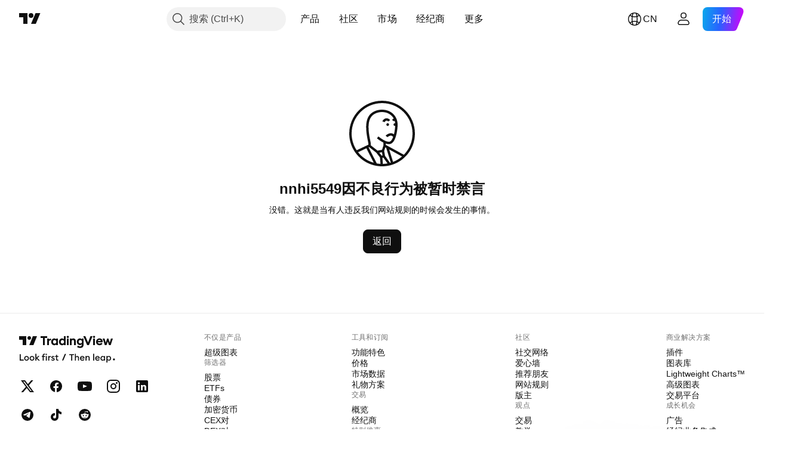

--- FILE ---
content_type: application/javascript; charset=utf-8
request_url: https://static.tradingview.com/static/bundles/zh.62453.34bc02b0c1311e88bf88.js
body_size: 31
content:
(self.webpackChunktradingview=self.webpackChunktradingview||[]).push([[62453],{131517:e=>{e.exports=["返回"]},259774:e=>{e.exports=["没错。这就是当有人违反我们网站规则的时候会发生的事情。"]},871571:e=>{e.exports=["{username}因不良行为被暂时禁言"]}}]);